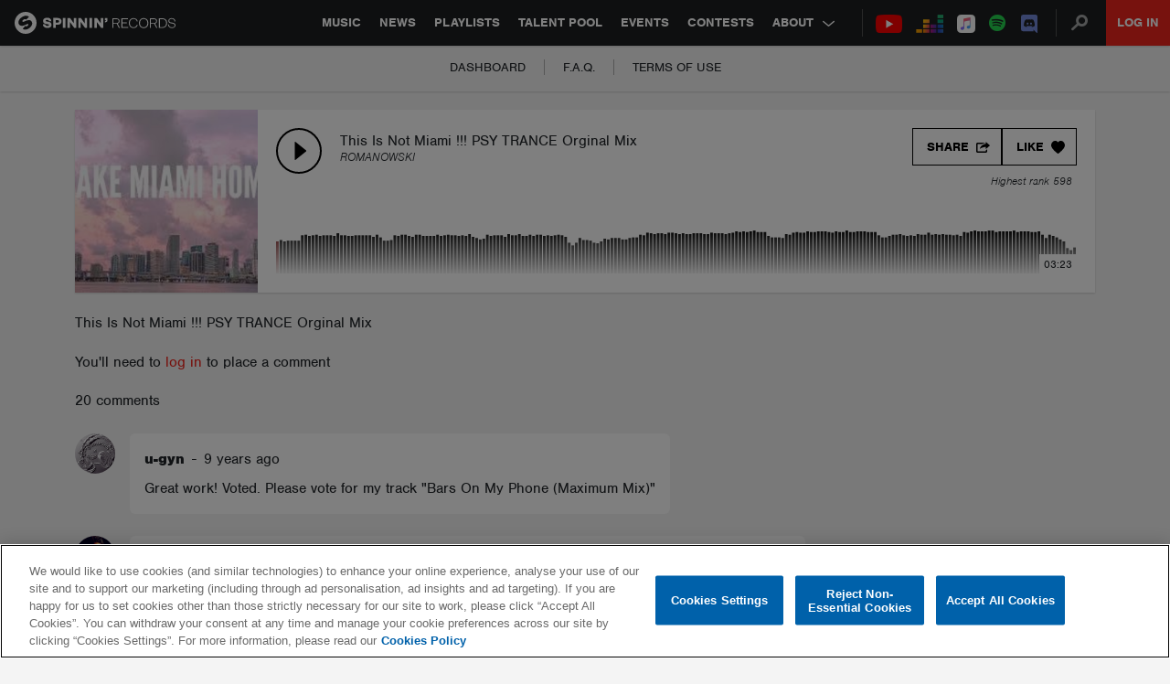

--- FILE ---
content_type: text/html; charset=utf-8
request_url: https://www.google.com/recaptcha/api2/anchor?ar=1&k=6Lc1M8QbAAAAAOdwy2q7Sulu4XpDIYck-Gggk-TZ&co=aHR0cHM6Ly9zcGlubmlucmVjb3Jkcy5jb206NDQz&hl=en&v=N67nZn4AqZkNcbeMu4prBgzg&size=invisible&anchor-ms=20000&execute-ms=30000&cb=fo830ftcbgb4
body_size: 48509
content:
<!DOCTYPE HTML><html dir="ltr" lang="en"><head><meta http-equiv="Content-Type" content="text/html; charset=UTF-8">
<meta http-equiv="X-UA-Compatible" content="IE=edge">
<title>reCAPTCHA</title>
<style type="text/css">
/* cyrillic-ext */
@font-face {
  font-family: 'Roboto';
  font-style: normal;
  font-weight: 400;
  font-stretch: 100%;
  src: url(//fonts.gstatic.com/s/roboto/v48/KFO7CnqEu92Fr1ME7kSn66aGLdTylUAMa3GUBHMdazTgWw.woff2) format('woff2');
  unicode-range: U+0460-052F, U+1C80-1C8A, U+20B4, U+2DE0-2DFF, U+A640-A69F, U+FE2E-FE2F;
}
/* cyrillic */
@font-face {
  font-family: 'Roboto';
  font-style: normal;
  font-weight: 400;
  font-stretch: 100%;
  src: url(//fonts.gstatic.com/s/roboto/v48/KFO7CnqEu92Fr1ME7kSn66aGLdTylUAMa3iUBHMdazTgWw.woff2) format('woff2');
  unicode-range: U+0301, U+0400-045F, U+0490-0491, U+04B0-04B1, U+2116;
}
/* greek-ext */
@font-face {
  font-family: 'Roboto';
  font-style: normal;
  font-weight: 400;
  font-stretch: 100%;
  src: url(//fonts.gstatic.com/s/roboto/v48/KFO7CnqEu92Fr1ME7kSn66aGLdTylUAMa3CUBHMdazTgWw.woff2) format('woff2');
  unicode-range: U+1F00-1FFF;
}
/* greek */
@font-face {
  font-family: 'Roboto';
  font-style: normal;
  font-weight: 400;
  font-stretch: 100%;
  src: url(//fonts.gstatic.com/s/roboto/v48/KFO7CnqEu92Fr1ME7kSn66aGLdTylUAMa3-UBHMdazTgWw.woff2) format('woff2');
  unicode-range: U+0370-0377, U+037A-037F, U+0384-038A, U+038C, U+038E-03A1, U+03A3-03FF;
}
/* math */
@font-face {
  font-family: 'Roboto';
  font-style: normal;
  font-weight: 400;
  font-stretch: 100%;
  src: url(//fonts.gstatic.com/s/roboto/v48/KFO7CnqEu92Fr1ME7kSn66aGLdTylUAMawCUBHMdazTgWw.woff2) format('woff2');
  unicode-range: U+0302-0303, U+0305, U+0307-0308, U+0310, U+0312, U+0315, U+031A, U+0326-0327, U+032C, U+032F-0330, U+0332-0333, U+0338, U+033A, U+0346, U+034D, U+0391-03A1, U+03A3-03A9, U+03B1-03C9, U+03D1, U+03D5-03D6, U+03F0-03F1, U+03F4-03F5, U+2016-2017, U+2034-2038, U+203C, U+2040, U+2043, U+2047, U+2050, U+2057, U+205F, U+2070-2071, U+2074-208E, U+2090-209C, U+20D0-20DC, U+20E1, U+20E5-20EF, U+2100-2112, U+2114-2115, U+2117-2121, U+2123-214F, U+2190, U+2192, U+2194-21AE, U+21B0-21E5, U+21F1-21F2, U+21F4-2211, U+2213-2214, U+2216-22FF, U+2308-230B, U+2310, U+2319, U+231C-2321, U+2336-237A, U+237C, U+2395, U+239B-23B7, U+23D0, U+23DC-23E1, U+2474-2475, U+25AF, U+25B3, U+25B7, U+25BD, U+25C1, U+25CA, U+25CC, U+25FB, U+266D-266F, U+27C0-27FF, U+2900-2AFF, U+2B0E-2B11, U+2B30-2B4C, U+2BFE, U+3030, U+FF5B, U+FF5D, U+1D400-1D7FF, U+1EE00-1EEFF;
}
/* symbols */
@font-face {
  font-family: 'Roboto';
  font-style: normal;
  font-weight: 400;
  font-stretch: 100%;
  src: url(//fonts.gstatic.com/s/roboto/v48/KFO7CnqEu92Fr1ME7kSn66aGLdTylUAMaxKUBHMdazTgWw.woff2) format('woff2');
  unicode-range: U+0001-000C, U+000E-001F, U+007F-009F, U+20DD-20E0, U+20E2-20E4, U+2150-218F, U+2190, U+2192, U+2194-2199, U+21AF, U+21E6-21F0, U+21F3, U+2218-2219, U+2299, U+22C4-22C6, U+2300-243F, U+2440-244A, U+2460-24FF, U+25A0-27BF, U+2800-28FF, U+2921-2922, U+2981, U+29BF, U+29EB, U+2B00-2BFF, U+4DC0-4DFF, U+FFF9-FFFB, U+10140-1018E, U+10190-1019C, U+101A0, U+101D0-101FD, U+102E0-102FB, U+10E60-10E7E, U+1D2C0-1D2D3, U+1D2E0-1D37F, U+1F000-1F0FF, U+1F100-1F1AD, U+1F1E6-1F1FF, U+1F30D-1F30F, U+1F315, U+1F31C, U+1F31E, U+1F320-1F32C, U+1F336, U+1F378, U+1F37D, U+1F382, U+1F393-1F39F, U+1F3A7-1F3A8, U+1F3AC-1F3AF, U+1F3C2, U+1F3C4-1F3C6, U+1F3CA-1F3CE, U+1F3D4-1F3E0, U+1F3ED, U+1F3F1-1F3F3, U+1F3F5-1F3F7, U+1F408, U+1F415, U+1F41F, U+1F426, U+1F43F, U+1F441-1F442, U+1F444, U+1F446-1F449, U+1F44C-1F44E, U+1F453, U+1F46A, U+1F47D, U+1F4A3, U+1F4B0, U+1F4B3, U+1F4B9, U+1F4BB, U+1F4BF, U+1F4C8-1F4CB, U+1F4D6, U+1F4DA, U+1F4DF, U+1F4E3-1F4E6, U+1F4EA-1F4ED, U+1F4F7, U+1F4F9-1F4FB, U+1F4FD-1F4FE, U+1F503, U+1F507-1F50B, U+1F50D, U+1F512-1F513, U+1F53E-1F54A, U+1F54F-1F5FA, U+1F610, U+1F650-1F67F, U+1F687, U+1F68D, U+1F691, U+1F694, U+1F698, U+1F6AD, U+1F6B2, U+1F6B9-1F6BA, U+1F6BC, U+1F6C6-1F6CF, U+1F6D3-1F6D7, U+1F6E0-1F6EA, U+1F6F0-1F6F3, U+1F6F7-1F6FC, U+1F700-1F7FF, U+1F800-1F80B, U+1F810-1F847, U+1F850-1F859, U+1F860-1F887, U+1F890-1F8AD, U+1F8B0-1F8BB, U+1F8C0-1F8C1, U+1F900-1F90B, U+1F93B, U+1F946, U+1F984, U+1F996, U+1F9E9, U+1FA00-1FA6F, U+1FA70-1FA7C, U+1FA80-1FA89, U+1FA8F-1FAC6, U+1FACE-1FADC, U+1FADF-1FAE9, U+1FAF0-1FAF8, U+1FB00-1FBFF;
}
/* vietnamese */
@font-face {
  font-family: 'Roboto';
  font-style: normal;
  font-weight: 400;
  font-stretch: 100%;
  src: url(//fonts.gstatic.com/s/roboto/v48/KFO7CnqEu92Fr1ME7kSn66aGLdTylUAMa3OUBHMdazTgWw.woff2) format('woff2');
  unicode-range: U+0102-0103, U+0110-0111, U+0128-0129, U+0168-0169, U+01A0-01A1, U+01AF-01B0, U+0300-0301, U+0303-0304, U+0308-0309, U+0323, U+0329, U+1EA0-1EF9, U+20AB;
}
/* latin-ext */
@font-face {
  font-family: 'Roboto';
  font-style: normal;
  font-weight: 400;
  font-stretch: 100%;
  src: url(//fonts.gstatic.com/s/roboto/v48/KFO7CnqEu92Fr1ME7kSn66aGLdTylUAMa3KUBHMdazTgWw.woff2) format('woff2');
  unicode-range: U+0100-02BA, U+02BD-02C5, U+02C7-02CC, U+02CE-02D7, U+02DD-02FF, U+0304, U+0308, U+0329, U+1D00-1DBF, U+1E00-1E9F, U+1EF2-1EFF, U+2020, U+20A0-20AB, U+20AD-20C0, U+2113, U+2C60-2C7F, U+A720-A7FF;
}
/* latin */
@font-face {
  font-family: 'Roboto';
  font-style: normal;
  font-weight: 400;
  font-stretch: 100%;
  src: url(//fonts.gstatic.com/s/roboto/v48/KFO7CnqEu92Fr1ME7kSn66aGLdTylUAMa3yUBHMdazQ.woff2) format('woff2');
  unicode-range: U+0000-00FF, U+0131, U+0152-0153, U+02BB-02BC, U+02C6, U+02DA, U+02DC, U+0304, U+0308, U+0329, U+2000-206F, U+20AC, U+2122, U+2191, U+2193, U+2212, U+2215, U+FEFF, U+FFFD;
}
/* cyrillic-ext */
@font-face {
  font-family: 'Roboto';
  font-style: normal;
  font-weight: 500;
  font-stretch: 100%;
  src: url(//fonts.gstatic.com/s/roboto/v48/KFO7CnqEu92Fr1ME7kSn66aGLdTylUAMa3GUBHMdazTgWw.woff2) format('woff2');
  unicode-range: U+0460-052F, U+1C80-1C8A, U+20B4, U+2DE0-2DFF, U+A640-A69F, U+FE2E-FE2F;
}
/* cyrillic */
@font-face {
  font-family: 'Roboto';
  font-style: normal;
  font-weight: 500;
  font-stretch: 100%;
  src: url(//fonts.gstatic.com/s/roboto/v48/KFO7CnqEu92Fr1ME7kSn66aGLdTylUAMa3iUBHMdazTgWw.woff2) format('woff2');
  unicode-range: U+0301, U+0400-045F, U+0490-0491, U+04B0-04B1, U+2116;
}
/* greek-ext */
@font-face {
  font-family: 'Roboto';
  font-style: normal;
  font-weight: 500;
  font-stretch: 100%;
  src: url(//fonts.gstatic.com/s/roboto/v48/KFO7CnqEu92Fr1ME7kSn66aGLdTylUAMa3CUBHMdazTgWw.woff2) format('woff2');
  unicode-range: U+1F00-1FFF;
}
/* greek */
@font-face {
  font-family: 'Roboto';
  font-style: normal;
  font-weight: 500;
  font-stretch: 100%;
  src: url(//fonts.gstatic.com/s/roboto/v48/KFO7CnqEu92Fr1ME7kSn66aGLdTylUAMa3-UBHMdazTgWw.woff2) format('woff2');
  unicode-range: U+0370-0377, U+037A-037F, U+0384-038A, U+038C, U+038E-03A1, U+03A3-03FF;
}
/* math */
@font-face {
  font-family: 'Roboto';
  font-style: normal;
  font-weight: 500;
  font-stretch: 100%;
  src: url(//fonts.gstatic.com/s/roboto/v48/KFO7CnqEu92Fr1ME7kSn66aGLdTylUAMawCUBHMdazTgWw.woff2) format('woff2');
  unicode-range: U+0302-0303, U+0305, U+0307-0308, U+0310, U+0312, U+0315, U+031A, U+0326-0327, U+032C, U+032F-0330, U+0332-0333, U+0338, U+033A, U+0346, U+034D, U+0391-03A1, U+03A3-03A9, U+03B1-03C9, U+03D1, U+03D5-03D6, U+03F0-03F1, U+03F4-03F5, U+2016-2017, U+2034-2038, U+203C, U+2040, U+2043, U+2047, U+2050, U+2057, U+205F, U+2070-2071, U+2074-208E, U+2090-209C, U+20D0-20DC, U+20E1, U+20E5-20EF, U+2100-2112, U+2114-2115, U+2117-2121, U+2123-214F, U+2190, U+2192, U+2194-21AE, U+21B0-21E5, U+21F1-21F2, U+21F4-2211, U+2213-2214, U+2216-22FF, U+2308-230B, U+2310, U+2319, U+231C-2321, U+2336-237A, U+237C, U+2395, U+239B-23B7, U+23D0, U+23DC-23E1, U+2474-2475, U+25AF, U+25B3, U+25B7, U+25BD, U+25C1, U+25CA, U+25CC, U+25FB, U+266D-266F, U+27C0-27FF, U+2900-2AFF, U+2B0E-2B11, U+2B30-2B4C, U+2BFE, U+3030, U+FF5B, U+FF5D, U+1D400-1D7FF, U+1EE00-1EEFF;
}
/* symbols */
@font-face {
  font-family: 'Roboto';
  font-style: normal;
  font-weight: 500;
  font-stretch: 100%;
  src: url(//fonts.gstatic.com/s/roboto/v48/KFO7CnqEu92Fr1ME7kSn66aGLdTylUAMaxKUBHMdazTgWw.woff2) format('woff2');
  unicode-range: U+0001-000C, U+000E-001F, U+007F-009F, U+20DD-20E0, U+20E2-20E4, U+2150-218F, U+2190, U+2192, U+2194-2199, U+21AF, U+21E6-21F0, U+21F3, U+2218-2219, U+2299, U+22C4-22C6, U+2300-243F, U+2440-244A, U+2460-24FF, U+25A0-27BF, U+2800-28FF, U+2921-2922, U+2981, U+29BF, U+29EB, U+2B00-2BFF, U+4DC0-4DFF, U+FFF9-FFFB, U+10140-1018E, U+10190-1019C, U+101A0, U+101D0-101FD, U+102E0-102FB, U+10E60-10E7E, U+1D2C0-1D2D3, U+1D2E0-1D37F, U+1F000-1F0FF, U+1F100-1F1AD, U+1F1E6-1F1FF, U+1F30D-1F30F, U+1F315, U+1F31C, U+1F31E, U+1F320-1F32C, U+1F336, U+1F378, U+1F37D, U+1F382, U+1F393-1F39F, U+1F3A7-1F3A8, U+1F3AC-1F3AF, U+1F3C2, U+1F3C4-1F3C6, U+1F3CA-1F3CE, U+1F3D4-1F3E0, U+1F3ED, U+1F3F1-1F3F3, U+1F3F5-1F3F7, U+1F408, U+1F415, U+1F41F, U+1F426, U+1F43F, U+1F441-1F442, U+1F444, U+1F446-1F449, U+1F44C-1F44E, U+1F453, U+1F46A, U+1F47D, U+1F4A3, U+1F4B0, U+1F4B3, U+1F4B9, U+1F4BB, U+1F4BF, U+1F4C8-1F4CB, U+1F4D6, U+1F4DA, U+1F4DF, U+1F4E3-1F4E6, U+1F4EA-1F4ED, U+1F4F7, U+1F4F9-1F4FB, U+1F4FD-1F4FE, U+1F503, U+1F507-1F50B, U+1F50D, U+1F512-1F513, U+1F53E-1F54A, U+1F54F-1F5FA, U+1F610, U+1F650-1F67F, U+1F687, U+1F68D, U+1F691, U+1F694, U+1F698, U+1F6AD, U+1F6B2, U+1F6B9-1F6BA, U+1F6BC, U+1F6C6-1F6CF, U+1F6D3-1F6D7, U+1F6E0-1F6EA, U+1F6F0-1F6F3, U+1F6F7-1F6FC, U+1F700-1F7FF, U+1F800-1F80B, U+1F810-1F847, U+1F850-1F859, U+1F860-1F887, U+1F890-1F8AD, U+1F8B0-1F8BB, U+1F8C0-1F8C1, U+1F900-1F90B, U+1F93B, U+1F946, U+1F984, U+1F996, U+1F9E9, U+1FA00-1FA6F, U+1FA70-1FA7C, U+1FA80-1FA89, U+1FA8F-1FAC6, U+1FACE-1FADC, U+1FADF-1FAE9, U+1FAF0-1FAF8, U+1FB00-1FBFF;
}
/* vietnamese */
@font-face {
  font-family: 'Roboto';
  font-style: normal;
  font-weight: 500;
  font-stretch: 100%;
  src: url(//fonts.gstatic.com/s/roboto/v48/KFO7CnqEu92Fr1ME7kSn66aGLdTylUAMa3OUBHMdazTgWw.woff2) format('woff2');
  unicode-range: U+0102-0103, U+0110-0111, U+0128-0129, U+0168-0169, U+01A0-01A1, U+01AF-01B0, U+0300-0301, U+0303-0304, U+0308-0309, U+0323, U+0329, U+1EA0-1EF9, U+20AB;
}
/* latin-ext */
@font-face {
  font-family: 'Roboto';
  font-style: normal;
  font-weight: 500;
  font-stretch: 100%;
  src: url(//fonts.gstatic.com/s/roboto/v48/KFO7CnqEu92Fr1ME7kSn66aGLdTylUAMa3KUBHMdazTgWw.woff2) format('woff2');
  unicode-range: U+0100-02BA, U+02BD-02C5, U+02C7-02CC, U+02CE-02D7, U+02DD-02FF, U+0304, U+0308, U+0329, U+1D00-1DBF, U+1E00-1E9F, U+1EF2-1EFF, U+2020, U+20A0-20AB, U+20AD-20C0, U+2113, U+2C60-2C7F, U+A720-A7FF;
}
/* latin */
@font-face {
  font-family: 'Roboto';
  font-style: normal;
  font-weight: 500;
  font-stretch: 100%;
  src: url(//fonts.gstatic.com/s/roboto/v48/KFO7CnqEu92Fr1ME7kSn66aGLdTylUAMa3yUBHMdazQ.woff2) format('woff2');
  unicode-range: U+0000-00FF, U+0131, U+0152-0153, U+02BB-02BC, U+02C6, U+02DA, U+02DC, U+0304, U+0308, U+0329, U+2000-206F, U+20AC, U+2122, U+2191, U+2193, U+2212, U+2215, U+FEFF, U+FFFD;
}
/* cyrillic-ext */
@font-face {
  font-family: 'Roboto';
  font-style: normal;
  font-weight: 900;
  font-stretch: 100%;
  src: url(//fonts.gstatic.com/s/roboto/v48/KFO7CnqEu92Fr1ME7kSn66aGLdTylUAMa3GUBHMdazTgWw.woff2) format('woff2');
  unicode-range: U+0460-052F, U+1C80-1C8A, U+20B4, U+2DE0-2DFF, U+A640-A69F, U+FE2E-FE2F;
}
/* cyrillic */
@font-face {
  font-family: 'Roboto';
  font-style: normal;
  font-weight: 900;
  font-stretch: 100%;
  src: url(//fonts.gstatic.com/s/roboto/v48/KFO7CnqEu92Fr1ME7kSn66aGLdTylUAMa3iUBHMdazTgWw.woff2) format('woff2');
  unicode-range: U+0301, U+0400-045F, U+0490-0491, U+04B0-04B1, U+2116;
}
/* greek-ext */
@font-face {
  font-family: 'Roboto';
  font-style: normal;
  font-weight: 900;
  font-stretch: 100%;
  src: url(//fonts.gstatic.com/s/roboto/v48/KFO7CnqEu92Fr1ME7kSn66aGLdTylUAMa3CUBHMdazTgWw.woff2) format('woff2');
  unicode-range: U+1F00-1FFF;
}
/* greek */
@font-face {
  font-family: 'Roboto';
  font-style: normal;
  font-weight: 900;
  font-stretch: 100%;
  src: url(//fonts.gstatic.com/s/roboto/v48/KFO7CnqEu92Fr1ME7kSn66aGLdTylUAMa3-UBHMdazTgWw.woff2) format('woff2');
  unicode-range: U+0370-0377, U+037A-037F, U+0384-038A, U+038C, U+038E-03A1, U+03A3-03FF;
}
/* math */
@font-face {
  font-family: 'Roboto';
  font-style: normal;
  font-weight: 900;
  font-stretch: 100%;
  src: url(//fonts.gstatic.com/s/roboto/v48/KFO7CnqEu92Fr1ME7kSn66aGLdTylUAMawCUBHMdazTgWw.woff2) format('woff2');
  unicode-range: U+0302-0303, U+0305, U+0307-0308, U+0310, U+0312, U+0315, U+031A, U+0326-0327, U+032C, U+032F-0330, U+0332-0333, U+0338, U+033A, U+0346, U+034D, U+0391-03A1, U+03A3-03A9, U+03B1-03C9, U+03D1, U+03D5-03D6, U+03F0-03F1, U+03F4-03F5, U+2016-2017, U+2034-2038, U+203C, U+2040, U+2043, U+2047, U+2050, U+2057, U+205F, U+2070-2071, U+2074-208E, U+2090-209C, U+20D0-20DC, U+20E1, U+20E5-20EF, U+2100-2112, U+2114-2115, U+2117-2121, U+2123-214F, U+2190, U+2192, U+2194-21AE, U+21B0-21E5, U+21F1-21F2, U+21F4-2211, U+2213-2214, U+2216-22FF, U+2308-230B, U+2310, U+2319, U+231C-2321, U+2336-237A, U+237C, U+2395, U+239B-23B7, U+23D0, U+23DC-23E1, U+2474-2475, U+25AF, U+25B3, U+25B7, U+25BD, U+25C1, U+25CA, U+25CC, U+25FB, U+266D-266F, U+27C0-27FF, U+2900-2AFF, U+2B0E-2B11, U+2B30-2B4C, U+2BFE, U+3030, U+FF5B, U+FF5D, U+1D400-1D7FF, U+1EE00-1EEFF;
}
/* symbols */
@font-face {
  font-family: 'Roboto';
  font-style: normal;
  font-weight: 900;
  font-stretch: 100%;
  src: url(//fonts.gstatic.com/s/roboto/v48/KFO7CnqEu92Fr1ME7kSn66aGLdTylUAMaxKUBHMdazTgWw.woff2) format('woff2');
  unicode-range: U+0001-000C, U+000E-001F, U+007F-009F, U+20DD-20E0, U+20E2-20E4, U+2150-218F, U+2190, U+2192, U+2194-2199, U+21AF, U+21E6-21F0, U+21F3, U+2218-2219, U+2299, U+22C4-22C6, U+2300-243F, U+2440-244A, U+2460-24FF, U+25A0-27BF, U+2800-28FF, U+2921-2922, U+2981, U+29BF, U+29EB, U+2B00-2BFF, U+4DC0-4DFF, U+FFF9-FFFB, U+10140-1018E, U+10190-1019C, U+101A0, U+101D0-101FD, U+102E0-102FB, U+10E60-10E7E, U+1D2C0-1D2D3, U+1D2E0-1D37F, U+1F000-1F0FF, U+1F100-1F1AD, U+1F1E6-1F1FF, U+1F30D-1F30F, U+1F315, U+1F31C, U+1F31E, U+1F320-1F32C, U+1F336, U+1F378, U+1F37D, U+1F382, U+1F393-1F39F, U+1F3A7-1F3A8, U+1F3AC-1F3AF, U+1F3C2, U+1F3C4-1F3C6, U+1F3CA-1F3CE, U+1F3D4-1F3E0, U+1F3ED, U+1F3F1-1F3F3, U+1F3F5-1F3F7, U+1F408, U+1F415, U+1F41F, U+1F426, U+1F43F, U+1F441-1F442, U+1F444, U+1F446-1F449, U+1F44C-1F44E, U+1F453, U+1F46A, U+1F47D, U+1F4A3, U+1F4B0, U+1F4B3, U+1F4B9, U+1F4BB, U+1F4BF, U+1F4C8-1F4CB, U+1F4D6, U+1F4DA, U+1F4DF, U+1F4E3-1F4E6, U+1F4EA-1F4ED, U+1F4F7, U+1F4F9-1F4FB, U+1F4FD-1F4FE, U+1F503, U+1F507-1F50B, U+1F50D, U+1F512-1F513, U+1F53E-1F54A, U+1F54F-1F5FA, U+1F610, U+1F650-1F67F, U+1F687, U+1F68D, U+1F691, U+1F694, U+1F698, U+1F6AD, U+1F6B2, U+1F6B9-1F6BA, U+1F6BC, U+1F6C6-1F6CF, U+1F6D3-1F6D7, U+1F6E0-1F6EA, U+1F6F0-1F6F3, U+1F6F7-1F6FC, U+1F700-1F7FF, U+1F800-1F80B, U+1F810-1F847, U+1F850-1F859, U+1F860-1F887, U+1F890-1F8AD, U+1F8B0-1F8BB, U+1F8C0-1F8C1, U+1F900-1F90B, U+1F93B, U+1F946, U+1F984, U+1F996, U+1F9E9, U+1FA00-1FA6F, U+1FA70-1FA7C, U+1FA80-1FA89, U+1FA8F-1FAC6, U+1FACE-1FADC, U+1FADF-1FAE9, U+1FAF0-1FAF8, U+1FB00-1FBFF;
}
/* vietnamese */
@font-face {
  font-family: 'Roboto';
  font-style: normal;
  font-weight: 900;
  font-stretch: 100%;
  src: url(//fonts.gstatic.com/s/roboto/v48/KFO7CnqEu92Fr1ME7kSn66aGLdTylUAMa3OUBHMdazTgWw.woff2) format('woff2');
  unicode-range: U+0102-0103, U+0110-0111, U+0128-0129, U+0168-0169, U+01A0-01A1, U+01AF-01B0, U+0300-0301, U+0303-0304, U+0308-0309, U+0323, U+0329, U+1EA0-1EF9, U+20AB;
}
/* latin-ext */
@font-face {
  font-family: 'Roboto';
  font-style: normal;
  font-weight: 900;
  font-stretch: 100%;
  src: url(//fonts.gstatic.com/s/roboto/v48/KFO7CnqEu92Fr1ME7kSn66aGLdTylUAMa3KUBHMdazTgWw.woff2) format('woff2');
  unicode-range: U+0100-02BA, U+02BD-02C5, U+02C7-02CC, U+02CE-02D7, U+02DD-02FF, U+0304, U+0308, U+0329, U+1D00-1DBF, U+1E00-1E9F, U+1EF2-1EFF, U+2020, U+20A0-20AB, U+20AD-20C0, U+2113, U+2C60-2C7F, U+A720-A7FF;
}
/* latin */
@font-face {
  font-family: 'Roboto';
  font-style: normal;
  font-weight: 900;
  font-stretch: 100%;
  src: url(//fonts.gstatic.com/s/roboto/v48/KFO7CnqEu92Fr1ME7kSn66aGLdTylUAMa3yUBHMdazQ.woff2) format('woff2');
  unicode-range: U+0000-00FF, U+0131, U+0152-0153, U+02BB-02BC, U+02C6, U+02DA, U+02DC, U+0304, U+0308, U+0329, U+2000-206F, U+20AC, U+2122, U+2191, U+2193, U+2212, U+2215, U+FEFF, U+FFFD;
}

</style>
<link rel="stylesheet" type="text/css" href="https://www.gstatic.com/recaptcha/releases/N67nZn4AqZkNcbeMu4prBgzg/styles__ltr.css">
<script nonce="VsflG28lulBgLprE1EF1UA" type="text/javascript">window['__recaptcha_api'] = 'https://www.google.com/recaptcha/api2/';</script>
<script type="text/javascript" src="https://www.gstatic.com/recaptcha/releases/N67nZn4AqZkNcbeMu4prBgzg/recaptcha__en.js" nonce="VsflG28lulBgLprE1EF1UA">
      
    </script></head>
<body><div id="rc-anchor-alert" class="rc-anchor-alert"></div>
<input type="hidden" id="recaptcha-token" value="[base64]">
<script type="text/javascript" nonce="VsflG28lulBgLprE1EF1UA">
      recaptcha.anchor.Main.init("[\x22ainput\x22,[\x22bgdata\x22,\x22\x22,\[base64]/[base64]/[base64]/MjU1OlQ/NToyKSlyZXR1cm4gZmFsc2U7cmV0dXJuISgoYSg0MyxXLChZPWUoKFcuQkI9ZCxUKT83MDo0MyxXKSxXLk4pKSxXKS5sLnB1c2goW0RhLFksVD9kKzE6ZCxXLlgsVy5qXSksVy5MPW5sLDApfSxubD1GLnJlcXVlc3RJZGxlQ2FsbGJhY2s/[base64]/[base64]/[base64]/[base64]/WVtTKytdPVc6KFc8MjA0OD9ZW1MrK109Vz4+NnwxOTI6KChXJjY0NTEyKT09NTUyOTYmJmQrMTxULmxlbmd0aCYmKFQuY2hhckNvZGVBdChkKzEpJjY0NTEyKT09NTYzMjA/[base64]/[base64]/[base64]/[base64]/bmV3IGdbWl0oTFswXSk6RD09Mj9uZXcgZ1taXShMWzBdLExbMV0pOkQ9PTM/bmV3IGdbWl0oTFswXSxMWzFdLExbMl0pOkQ9PTQ/[base64]/[base64]\x22,\[base64]\\u003d\x22,\x22GMKYwrbDpcOcwpfDu8ONNSfCjMK3TTrCuMOkwpZCwpTDnsKZwpxgQsOIwpNQwrkNwoPDjHEqw6x2TsOjwpYVMsOKw4TCscOWw6INwrjDmMO6TsKEw4txwonCpSMhM8OFw4AVw6PCtnXCgk3DtTk2wrVPYUzCrmrDpSUAwqLDjsOyeBpyw5N+NknCqcOVw5rClz/DjCfDrDnCoMO1wq9rw5QMw7PCl0zCucKCS8Knw4EeWElQw68pwq5OX2xVfcKMw7p2wrzDqhYpwoDCq2zCoUzCrFZ1wpXCqsKcw6fCtgM0wop8w7xlFMOdwq3CrcO2woTCscKeYl0Iwp/CvMKofRHDtsO/w4EFw5rDuMKUw4NYbkfDqMKPIwHCn8KOwq50TDxPw7N1FMOnw5DCmsO4H1QIwoQRdsOxwpdtCSxQw6ZpZnfDssKpVB/DhmMmScOLwrrCpMOtw53DqMOzw5lsw5nDh8K2woxCw7fDv8Ozwo7ChMOFRhgKw4bCkMOxw6nDvTwfChdww5/DvcOEBH/[base64]/DmcOidy3DhwB/wol/w75YwpLCjsKcwr0gBMKFdi3Cgj/CqQbChhDDv10rw4/DtcKIJCI1w5cZbMOLwo40c8OMVXh3asOKM8OVZMOwwoDCjG/CgEg+NMOeJRjCrMKQwobDr01cwqptNsO4I8OPw4bDkQB8w6jDom5Ww6PCksKiwqDDmsOUwq3CjXXDoDZXw6HCqRHCs8KpKFgRw53DrsKLLknCjcKZw5U7GVrDrkfChMKhwqLCpgE/wqPCjSbCusOhw7UgwoAXw77Dqg0OPMKfw6jDn10ZC8OPUcKvOR7DpMKWVjzCrMK3w7M7wo8eIxHCj8OhwrMveMObwr4vQ8O3VcOgFsO4PSZiw6sFwpF7w4vDl2vDixHCosOPwqvCv8KhOsKEw6/CphnDqsOGQcOXWWUrGy0aJMKRwrvCqBwJw7TCrEnCoATCght/wprDr8KCw6dQImstw4bClEHDnMKHDFw+w4luf8KRw542wrJxw6XDvlHDgHN2w4UzwoM5w5XDj8Otwr/Dl8KOw48NKcKCw4jCsT7DisOxV0PCtVfCj8O9EQzCucK5alvCksOtwp0GIDoWwpPDqHA7XMOtScOSwrbClSPCmcKwAcK1wrrDtjJUOCHCmAPDjMKrwpl4wo3CosORwpbCqhLDicKEw7fCmTQvwo/CkjHDg8KxEwcrDzLDgMORcyXDlsKswp0Yw7/CpnI8w6Ijw4vCujfCkMOAw7nCosORFsOgPsOubsOPF8Kzw5h/cMOdw7zDhmE4WcOtCsKDW8OTLMOXLS3CnMKUwoc7ZhrChwjDhMOMw5DCpgEhwoh9wqTDvD/Cr3ZoworCvMKawq7Dhkdmw41qPMKBG8OTwrNKVMK3HGZFw7fCkg7DtcOYwr8MG8KQFTsWwqMAwoEgBhHDlSsww7wcw4Vtw4/CgnnCill+w7vDslY6AnzConRNwrHClVTDlXPDi8KTakMvw6/ChSbDoh/DkcKaw6/Ch8Kcw5t+wodgMBTDlkh+w5bCrMK3OsKUwonChcO4w6ABHsOwKMKSwp5yw60deTIFZjPDs8Oow5nDgTfCiF3CqWnDs0QOdXM4byrCncKrcXI4w4/ChsO6w6ZNJsOfwpphfhzCin8Aw7zCssOow7zDgnkPeSHCuC5gwqxTDMKcwqnCux3DpsOkw4c9wpY5w41Qw7ouwpvDp8O/w5DCgMOZHcKLwpRXwo3CtH0bNcOnXcK/w7TDq8O+wpzDmMKBO8KBw4rCm3R/woN/w4hIeAzCqVfDhRVkcDAAw4x5G8OhN8Kgw5lGC8OeIcOqOR09wq/DssKnw7fDiBDDqhnDtS1Uw6JVw4VCwrjCk3dhw4LCnkwUJcK7w6BiwoXCusOAw6AMwqd/EMOzcxfCmVBoLsKfLzwnwqfCrsOgfsOJDHI2w78GZsKRdsKDw6ptw6bCnsOWVQtEw6k2wr/CvQDCgMOKV8OnAGXDkMO6wp0Pw5gcw6jCinvDjlMqw58XMH3DsDQWAsOowq7DuBI9wqvCnsORbk8xw43CkcOnw4vDt8O6ekVdwo44woHDrx4jSTPDtx3CoMOXw7fCt0VlfMKGWsOXwp7DlSjCkUDCosOxAl4Wwq5SUW/[base64]/DqB7Cn8OdTWx4wqRkLEHDmcKyAMKHw4dXw4Rrw5nDvcKlw7dxwq/[base64]/DkcOTPFHDmcKsw6oCchzDqcKLwqplfcKsSAvDqWNZwqdawqbDpsOzdsOawqrCr8KFwr7Cu3Fxw5XCj8KOE3LDrcOOw4I4B8KAESk8fsKPRMO/[base64]/DuhxXOMOpHSFDYMKaw5zCl8Ohw6LDm2Q6T8KmEsKLPMOFw4U8JcKYOMKVwo/DuW/CjcOawqpywrnCp2I/ECfDlMOJwo8jRW8fw7Yiw5E5YsOKw4LDgFtPw6U6LFHDrcKkw4kSw4bCmMKzHsKEfwoZJgNzeMOswq3CscK3aRBqw40lw7DDl8Kxw5kpw63CqygOw6XDqjDDmBbDqsK6w7xUw6LCkcOvwrcuw73DvcO/w7PDscOqRcOSKUTCqhcjwr/ClcOEwr88wrHDncODw5oEAyLDg8OMw5AVwod6wovClCNZw6Vewr7Dh1p/[base64]/DksObw78eV2nDvlIxFHMrw5s+w65IwrXCv3jDv30HOlTDm8KDc3jClgvDjcKfEwfCv8KHw67CgcKELV40BFlpB8KVw61RHUbCrVRrw6XDvmZtw48vwrrDrsOXIcO/wpLDhMKrHivDmsOnH8KywoplwqzDucKrFWnDtVIyw5/Dh2g5T8KraWJqw5TCu8OLw5LDnsKKXnLDohM4MsOPI8KfRsO7wpFCKzHDtMOSw4HDrcOIw4HCkcKTw4kLFsK+wq/Dl8OuZCXCn8KPWMOJwrMmwoDClsKUw7MnKsOwR8O7wrMpwrXCrsKIRXbDoMKXw6vDpHkvwowdZ8KWwoNrQVvCmsKQBGRCw5HCk35DwqvDpHTCvBbDhDbCrj9owo/DvcKaw5XCmsOqwqEiYcOJZcO1bcOCFgvCgMKgNAJNw5vDmUxPwo8xAnYuEE9bw7zCscOIwpLDuMKpw6p2w4YJJxFqwpl6XwnClsOMw7zDjsKQw6XDmF3Dvk0Kw4PCuMOcJcOMYhLDkVzDiVPCi8KdQjEUS3bDnQXDr8K3wrhwSD1Uw7PDgzgDaVfCsF/DnA4VZ2bChcKlccO2SBBQwrFrCsOrw7g1VyAubMOBw6/Cj8KTISFWw6zDmsKoPF4TT8OcCcOMenvCn3Fywq7DtcKcwoktJQvDgMKPJcKXTVDDjXvDvsKVZxFDRDfClMKlwpwowqknP8KDdMORw7jCncO3RV5KwrA2X8OMCsKsw47CpmFkIsK9wp9NQCsZLMO7w6zCnk/DpsOMw6DDpsKdw53CpMK4D8KeXAsLUmPDi8KNw7olM8Kcw6rCrkXCs8OCw53CpMK9w6zDssK1w6LCqsKkwokvw51qwqnCsMKyYGDDoMKSdjhgw61VCBoCwqfDo1LCsBfDj8O0w6dud17CvnE1w4/CogHDn8KNd8OeT8KvcWPCt8KafF/Dv3wNa8KYVcOAw50xw7NCMHInwpB/w6keQ8O3M8Kewoh4ScOKw4TCpMKTByJ2w5tBw7XDgwZ/w63DkcKkST/Dn8OGwp4eJ8K3OMOowpXDl8O6WsOGQRxPwrwODMO1ZsKqw6zDkzRzwqVsBWdMwqvDtsOEEcO0wpIaw7jDo8Orw5DDnngBOcKiZ8KiAlvDinfCl8OewqHCusKIwqvDl8O5DmtCwq1/fCpzG8Okej/DhMOWVMK2SsK0w5rCrUrDpTw2wpRUwpVbwrjDq30fCcOcworCll5kw7QEGMKawojDvcOOw41XEsKzIQFswq7DmsKSR8K9UMKIO8KKwq1sw6DCkVZ8w5pqIEUvwo3Dm8OdwoHCvk5wesOWw47DvsK/fMOlB8OTVRhhw7BHw7LClMKnw6DCssOdAcOUw4RpwooAGMO7wrfCrXVFZ8OCOMOJwpNGLV3DmF/DiWrDjXbDgsKQw5hbw4XDicOSw70IEhrChw7DowJxw7ZeaGnCvlXCvcKnw6BdHmADw6bCn8KEw6PCpsKgKgcJwpkuw4VhXDlSYMObTgjCqsK2w4HCh8KEw4XDlMO2wrrCoSzCrcOtFg/CniILRGxmwqbDi8OrBsKaIMKFPGfDlsKgw7oja8KqLEtld8KFEsKJbFDDmmjCm8Onw5bDpsK3bcKHwovDqsKHwq3DgVxuwqELwqM1EVYYVAphwpXDm2TCplDCryDDhzvDg0nDsxvDs8O/w7ovd1TCkko8W8OLwqdIw5HDrMKxwqxiw5VKP8KfYsKiw6IaJsKewrHCkcKPw4FZw7lPw7ECwrhOJ8OwwpIUIDbCrVI8w4rDrzHCn8OAwpMoOHnCuSRqw7t/w7kzH8OLcMOOwoQJw7UBw7l0wqpscxHDshLCuXzDqUs4wpLDrMKdQ8KFw7bDgcKywq/Dg8KSwoHDqsKWw5PDjsOCV0FudFRdwoPCkghLXMKFH8OIKcK1wqc9wp7DvSxFwqchwoNzwrQzb1IQwosESUhsA8KxPcKnGVEPw4nDksOaw4jDuQ4pesOkXBrCjsKHIMK3BwjCu8ODwoQIH8OrZsKGw4cDTsO+ccKXw68Qw51nwp/DkMOqwrDCsjnDq8KLw6xzAMK/[base64]/[base64]/CssK4w68iw6PDl3g/aUfDr8OdY8KHwpNSdE3CocK/[base64]/Cr8KzHMKvdcKsG1Yiwo1Hw7oHbcO5woHCn8OBwqV8L8OGQBw+w6Ykw6HCoXrDg8K9w50DwrzDtcKjIsKyGcKSSg9XwpB0LTHCisK2AlIQw6vCuMKRIsOsIgnCtljCiBUyZMKgYMO4b8OLKcOJDcOkYsKzw5bCo07DrhrDucORa1zCjATCnsKSfsO4wr/[base64]/CvRRbw5QWGm4+YsO5wqLCtmnChSQRw5LDt0HDpMOaKMKAwqFQwp/DvsKiwroVwq/Ck8K9w5F7w5lpwobDkMKAw4DChCfCgxXCgMObXgXClsOHKMK/wq/CmnjDtcKbw6hpYcO/w4opB8KabcK9wpRLCMKww5LCiMO7HirDq3nDlXtvwpg0BQh7I0XCqk3CscOcWHxHw7dPwqB1w5jCuMKKw4deW8Kdwqt2w6cpwp3CuUzDlWPDqMOrw6PDuVrDncOMwojCm3DCkMO9ZcOlKBDClSTCh1LDq8ORdWtGwpTDvMO/w6hGChZAwojDhUTDscKEZxDDpsOcwqrCmsKGwq7DhMKHwqkOwr/[base64]/CtA3DlV5Jw6pYR0QLAlZJd8KVwqXCpxnCjCfCqcO6w6Vvw5guwosAeMKFaMOpw796Ij4KQFvDulA4RcOUwpMAwpTCgcOkcsKxwqvCm8OBwqHCucOZBsK/wo5+U8OZwoPCisOywpzDlcO/wrEaIsKYVsOkw4LDkcKdw7Vtwo7DuMOfRho+Mwddw7JXfSELw7IZwqoMa0vCtMKVw5BUw5NnfDbCsMOkbTfDnkE+w6jDmcKuYz/CvgFKwpbCpsKUwobDg8ORw4wiwph7IGY3GsOpw7PDizTCn1ROQSXDjMOBVsOnwp3DlsKDw4HCoMK/w6jCmVBXwocGAsK2ScODw4LCuX8HwoMySMOuB8OMw5PDrsO4wqhxF8KLwoc/M8KAU1Rcw4rCh8K+wr/[base64]/Ci0bDpsORYEUVZBMifcKqw5zDsVhXKDsLw4zCvsK+DcO2w7oTRMOOFWM4Yn/CocK+ChDClxtYVsKqw5fCm8K3DMKuOsONIy3DvMOCwpPDhjfCrX1dQMO+wpXDlcOiwqNPwoIEwobCsBDDnmtrFMKVw5rCtsKqLEl3bsKrwrt2wrLCoAjCksK/ZBoiw7Zsw68/QsKBTAovYMO+SMOAw73CgARbwrNCwqjDh08xwrkKwr/Dj8KwWcKPw5fDjAlRw7JXFWo5w43DicKAw6HDssKzWVfDg23Cg8OcVgQxbyLDq8K3f8OoCk43HyoIB1/[base64]/DusKDwr7Dv8Kvw4A3woLClcOUQ8OzUMOFdC/Cl8OTwqJewpUwwo87bS3CpDnChg9aBsKTO1jDg8KMKcKnZlzCiMOEBsO7AwfDkMOAdV3DqyvCtMK/CMKIJmzDqcKEejAgTnhuAMKWPiJIw7dTQsKHw7NGw5zClEMTwq7DlMKzw57Ds8KcI8KAdxQ3PQwtRiHDpcOBMERSPMK8eEfCncK/w7zDrFk/w6TDisOESgVdwpceP8OPYsK5HyLCqcK/wqA3JGrDh8OJEMK1w5MzworChBbCvAXDtwBQwqIewqzDksOpwq8aMSnCi8OpwqHDgzhew4zDnsKXJcKmw5bDtxPDkcOgwr3CrMK5w7/DisOewrvDkEjDk8Oxwr9WTRR0wpLCk8Oiw5fDkQ4YOwrCgGJObcKaIMK0w7zDr8Oww7BdwoYRPcOkc3DDiS3DoAPCp8KrJcK1w48lMsK6RMOOwpHCoMO8A8ONXcKww6nCgFsQKMKfaBrCmm/DnVrDq2kEw5JWA3rCu8KowojDoMKXIsKfW8KOa8KhPcKzJC8Ew4NYQUYBwqzCq8OKaRHCvcKiFMOJwrIyw78NQcOKwp7DjsKSCcOpQQvDvMKVDQ9uVW/CpUwOw5EiwrnDjsK+X8KfLsKXw4NVw6xRCA1+WCjCvMO6wrXDn8O+S25lV8OmPgVRw4FSJyhnJ8OUH8OPKAvDtTXDlQNOwovClFPDjirCj2hZw61zVW4DB8KjD8KcajAEfQdTQcOVwo7DjmjDq8Ovw4/CiHjDtsKIwr8KLUDCp8KCJsKjfnhSwoshwoLDhcKow5PCp8Kgw60OYcOew4U8bMOYIQE4TkbDtFDCtALCsMObwr/[base64]/wq5xwrVEw61eDMOVwrFtVsO4wrMqw7dDScKKw7hCw6zDmFtfwqjDpcKLaWzCqxh8MjTCssOFT8Oww4HCnMOowo9MAVTDnsKJw5vDisKpIMKiclzCi1QWw5JOwovDlMKzw5/Cg8OVUMOhw7gswrUnwpDDvcOFX14yQCprw5V7wp4kw7LCl8K8w4PCkhvDjkbCsMKfLyXDiMKGZ8OHJsKVYsKpTB3DkcO4wogxwrbCj0JTOQDDhsKOw4AuDsK4THfDkAfDk2VqwqxgZwZ2wp4/ScOzHHPCkAzCjsOmw657w4E5w7jCvFbDtcKtwotywqlIwrdewqkydyfCncKnw584BsKxcsOfwoRYbT9dHCEpDMKqw4Y+w6XDuVobwrnDmRkvfMKkKMKFW8KpRcKZw616LMO6w7Q/[base64]/[base64]/DgsOuHDAqw6DCncO/NEgZw7vDkUDDpGzDsMO6CsOIYCE9w7/CuCvDvmjCtRBwwrUOFMKcw6vChwpYwqN3woQmfcOpwpYFRSbDvB3DmsK7wox6CsKOw69hw697woFBw7VPwqMUw6vCksKbKVPCm3Zpw7xrwrTDuWnCjkpGwqUZwpBnw5xzwrPDgwV+cMKUUcKsw6vDuMOWwrZTw7jDo8K2wr3DhEh0wp4gw63CsDjDoS/DpGDChEbClsOiw4vDl8Owf1xEw6wuwq3DjBHCvMKAw6bCjxNSOwLDu8O2fi4IQMKsOAwYwqDCuGLCu8OcSXPCvcOudsOOw7DCp8K7w6nDgMK/wrXDl3NCwroDI8KDw6Qgwp1qwqrChwHDsMO+cR3CpsOVVmvDgcOLUW9aCcOwa8KnwovCvsOFw47DlQQ4K1PDo8KAwrh4wq3DtG/ClcKVw4HDlsOdwq0Ww7jDgMKyZRnDlyJkM2LDrw5RwolsKF/CoAbCv8OvOB3DgMKYw5cRAQ4EHcOSF8OKw7bDn8KZw7DCiGkNFW7CtMKlDcK5wqRhf3LCv8KSwpnDlz8XREvDucOGQsKhwo/CnTdGw6tCwoXCnsO8dMO1w7HCq3XCvwQrwqjDrilLwrDDu8K/wqTCg8KvdMOtwqbCn2zCg2bChnNcw6LDiVzCn8K/MF0IZ8OQw5/DqCJMHTnDuMO/DsK0wqnDlzbDlMOtNsO8K2dJV8O7Z8O8eDk6HcOZd8K2wrfCvsKuwrPDvyJ6w6x6w4vDrMOTe8Kaa8K0TsOlEcOsJMKXw7PDtj7CvFfCuy14fMKzwp/ClcO4w7vCuMKNXsKaw4DDoG85OBHCoQrDgTtrMMKQw5TDlXbDqnYePcOHwoBjwpJGXQPCrnk7Z8KEwoXCmcOCw6leU8K9IMKlw5Zcwpx8worDkMKfw44bUm7Cl8Kewrk2woIkbMOpW8KFw7HDqVcWcsOBHMK1w5fDhcORFzJuw4rDsCfDlC7CtA0/R0scPkXDo8OSRFcFw5DCoh7Cg2LCvMKQwrzDu8KSbC/[base64]/YXNxDMOYKsKVwp4+UifCo8KJX2nCrMKywqrDrcKCwq4aRsKgd8OIBsKsMRc6w5l2NR/CosOPw6Qnw7xGex5kw77DsTbDoMKYw7NuwosqR8KGM8O8wo0zw7JewobDojrCo8KnLxFXwrDDvxbCmDHCg1HDg1TDvxHCuMODwoZYeMKTb1VjHsKjd8K0JzJnBAXCqADDq8O0w7TCnTRzwogFFFxhw5gIw69fwq7Cnz/[base64]/CnSLCuQsMMcKTMMKdw4fCtjXChcK1w5rCucOQwoJVH2PCs8KbLGt7NMKqwqsPwqU6wq/Cln5+wpYcw4jCryY/fX8+JSPDncOoJcOmYwYlwqJYRcOjw5UibMKBwpAPw4LDtSM6fcKMN2JWPcKfd3bCsy3CvMOHaVHDujAMw6xjbmNCwpTDsDHDr0t2IhMdw73DgSZdwopbwpNmw4g/[base64]/Cj8K4DV5fMcOsIcKtE8OFwq88w4zDhD1nNsOWBMKtPcObFMKjeyvCoWPCi2PDpMKjIsO8AsKxwqdBd8KHdMOtwoUXwoM8WVsUZ8KZZDDCjsK4w6TDpcKXw5DCocOqOcOeNsOPcMOtBMONwpIHwqrCmjPCq0J0YG7CpcKGZ0fDiywBU33DjG9Zw5UTDcK6Dk/CoSx/wr4pwrTDpB/DvMK/w4t5w6tzw5woUQ/[base64]/wqrCtn7DnhzCq8OrW01sAMOWwoVfwqfCmGdjw7tvwpg6G8O/[base64]/CjsOFw7vDnsOfwrLCucORBMOHAVFEw57DgElLwpptHMKjfy7Ci8K6wr/DmMOUworDmsKTKsKFO8Kqw7XCuXDDv8Kow7FOOXliwpDDqMOyXsOvDsKKIsK5wo4VMgRHHipuEE/Dnh7Cm2XChcOew6jCkmLDksOJH8K9eMOyEy0EwrAhBVAewr1MwrPCicOIwoNySgHDusOnwo7CmVrDqcO3wqxUV8O/[base64]/CrcO/[base64]/[base64]/wrQewoMywqMuK8O+w7Jnw50aw6dpwp3Cq8KPwolGF1fDp8Kyw50FasKPw4U9woYfw7bCkErDlGVXwq7ClMOww4hGw5gTC8KwXsK9w7HCkyfChFHDrXXCnMK9TsOPNsKbYsKrbcOZw4N1worCvsKuw4rDvsKHw5/[base64]/DksKuwokQw7t2wrDClMOdw6XCncKVw6UnJlzCvWLDqwUyw49Yw7pmw6/Cm2Qewp1cecK+fsKDwpHDriIObsKCIMK2wrpgw6kIw6E+w47DtX1awq5vFQZAdMOsRsOBw57DmVQKcMO4FFFSHFRbPh8bw5zDvsOtw7BQw6tSTTIMd8KGw6xqw5JcwoLCplp8w7HCqVMAwq7ChRYxLicNXA5eYzxsw589TMK/XMKfLhPDrHrCnMKow6gLYh/DsnxJwonCo8KlwrjDvcKjw5/[base64]/Ck8KPw5fCoydZw7HCiEVawrkXH8Khw55+DMOrTsK0DMKJEcOvw4/[base64]/Dh8KFBcOrwrXCqcKcw4XCpjHDr8O3K2l9SG7ChUB8wrxAwrU8w4XCnFVKa8KHX8O3E8OfwqAGY8OlwpDCiMKochjDgsK9w4gdKMOeVlBbw4pIHsOEbjQ9S0UJw70vWRtOSMOVb8OETMOywq/[base64]/ChFXCljUkf8OmfsOjw5QGZVDCo8OzDMK6w4DClCs0wpLDkcKNU3Z8wrgOCsKbw6FNw4HCpBLDuWzDmUTDgh0Mw7JvJBvCg3bDnsKqw69hWxfDicKcRhYcwr/DscKUw7/CoRZoccK6w7d0w4IZLcOtDsO+b8KMwrZOHsOBBsK0bcO6woPCisKJRRYCbmFSLR5ywoRnwrXDkcK1ZMOCTTrDiMKIaWMwRMOHB8Ocw4DCoMK/Zgdfw7rCjxLDojLCmsK9wrbDqzYYw4kjA2fCg2zDocKkwpxVFjAeBBXDqUnCgz7Dm8KddMKww43CrQUFw4bDlcKoTsKXE8O/wotbHsOIH2YmEsO3wrR4A31MBMO5w7p2GXpnw6DDpGc1w53DkMKSSMKIUkDDs18Fa0vDpDgAV8OBe8KWLMOFwo/DhMK2LisPbsKsOh/[base64]/CrHIFcUHCv8OLw6LDs8KkNirDjcOpwrfCsFhCZXLCtcOHMcKgOE/[base64]/CqHLCkwgow7sAwogAY8Oiwr9TesOtw7Etb8OHw6BKP0s0HCBYwobCuCIfbXDCoHIoK8KJWg10KUp9LxJ1FMOCw7TCg8KKw4lcw740bcKXHcO4wppFwpnDp8OSPh4AISHDpcOnw71Qd8Ozwo/Cnhhzw57CpAbCosKFIMKzw45cEGUVIAhDwrdmJ1HDn8OcesOuZsKsNcKZwr7DlcKbU3BSPCfCjMO0X3/CtHfDvx47w4sYDsKXw4IEw7TCrVMyw4/Dq8Kfw7VDHcOFw5rClW/DucO+w6BCCHcuwpzCq8O0w6PCvwkxTX8QambCrcKWw7LClsOCwptFw5waw4rCgsOnw6hXdVnCj2TDu3ZoUFvDoMKtMsKaDRZ2w7jDhmU/VA/Cq8K/woBEZsO2c1ZsPEV9wqFjwoDDu8O5w6jDqQYaw4LCrMOHwprCtC8ZZS5bwq7DpmxZwok0H8KiW8O/XhNuw5DDq8OoazRITwfCocOuZw/[base64]/Cu8OJFcOpCW01QyHDtsKpY3zDtsKQb2LCusOUJMORwqNwwqcYcjnCo8Kqwp/[base64]/[base64]/FsKiMcODaxTDjXBdF8KUw60pEMOkwqNkRcK/wrDCr3EOXXFEEj8FGMKMw6zDgMOiRsKow5Fbw4HCuWXDhwVKw43CqnnCjMK+wqQrwqHDiV3Ct2RZwosGwrLDrBolwrQPw53CqQjCqnZpclB+EXtSwrDCssKPDMKoXD0FZcO1w5zCp8OIw53DqcO4wosDJinDoxQrw7kKbcOvwp/Dj0zDoMKlw4Ujw43CqMKqI0LCosKPw4LCukIIDDbCr8ODwoAkHmdlN8Oiw67CmsKQHiQvw6zClMOFw5zDq8KYwrpgFsOWOMOxw4JOw7XDp2ZoYChHI8OJfCTCv8O1fFRyw43CssOaw4h+KkLCiSrCocKhFMOeQi/CqjpLw64vCFvDrsOWRcKTGnJiZcKcC3RTwrU6woPCncObECvCp2sZw67DrMOQwp04wrnDqsKFwpbDsF3DpCRJwqjCg8OjwoIaN3Rlw6JOw7s8w6fCo1dban/CkD3DiD5rJxptOcO0R1QIwot2LAB9WQPDrVwgwpzDk8Kfw5wPPA/Dj0ISwp0Fw4LCky5xG8KwaixjwptDM8Odw749w6HCqUUHwoTDjcKZPDPDlyfDin9wwqwxFcKYw6pEwrnCs8ORw7bCpCRrSsKydMKtHwXCnT3DvMKkwoVHWcKgw7EtD8KDw6lmw70EO8KuNzjDmnHCssO/Gz40wos2QiXCsztGwrrDicOSc8KYbMOyAMK0wpXCp8Owwrtfw4dTSgLDkm5ySiFiw7ZlEcKCwqsRw6nDqD8bPcO1O3hKBcO1wqTDkAxyw4lVD1/[base64]/[base64]/wpzChsOgw6ERMX5ZWw7Ch8KAEgjDl8Kdw7TCp8KRw4McOsOQQnxGaSbDjsObw6svMn/CpcKDwotHOxZhwpNtE0XDvRTChmI3w7/[base64]/[base64]/DicOYTMOuKg8kwqhhNXfDksOzwp1Jw67Dv1fDmkfCj8KGeMOGw5Mrwo5YHGzDtkbDn01SLAfColrCo8OBIDTDl2hRw4zCgsOLw4PCnnNEw79ODkTCsCtDw7DDrMOJGMKofCM9AXbCuSTCvcOKwqTDi8K1wpzDtMOKwpZfw4/[base64]/CosKowpMPfsOHwofColLDoTjCnMO/w7XDhSrDiHMyJFUVw7BGccOiOMOaw5hSw6EWwo/[base64]/HsK3Kg8HIMO+DsOKX8KWKMOBCgs5K2grYsO1BAI3SifDvERBw5dcSyVMWsK3ZU/CoBF3wqR7w7Z1Z21Bw6zCtcKCWXRYwrlTw61vw6DDuxvDoU/DkMKsVRnClUfCgMO+PcKIwpYPYsKNIhjDvMK8w6zDhUvDmFDDhUQ4woXCu0TDgMOJTMOJcCJ4A1nDq8KSw6BEw7x6w7dqworDtsKkesK8WMK4woVEezZEXcOUX1INw7AeRRcZwp4QwqJyFSofCVlWwrrDpwTDinbDvsOmwooVw6/CojTDr8OOWn3DimBQwo3Crid8ajLDnD9aw6jDpAIKwonCpsKuw4jDvBrCuinChXpGXxo1w4zCkxM1wrvCtcOMwqzDp1kHwoEJCibCjhtswrzDtcOKDB7ClsOyQA/[base64]/Co8KdHsOsB8KRwpfCisKhPDDClMOEwqUbaUXCl8OfSsKlM8O7R8OCakLCoxDDrRnDnwQ+B0A2UngAw7Akw7vCrRjDgcKxfEwtNw/ChsKuw5gew4FcUyrCqsOww4zDncOYwq7CnSLDm8KOw7UjwobCu8Kuwr80UhfDmMK7McKTH8KeZ8KDP8KMcMKrIw14czrDlhrChcOrcjnDusKZw4nDh8OjwqXCp0DCtiwawrrCr2N4AwrDqCdnw4/Cr0XCiDwuWVXDkRdkVsK8w58je2TChcKmccOlw4PCr8O7woLDr8OIw70Ewp9jwofCkhwoH2BwI8KfwoxFw5tdw7YFwoXCmcOjMMK4DsOfVnlMXnUQwqkEFsKsE8Ojd8OZw5sIw60Fw5vCiThleMOvw7zDt8OHwoE0wrTCp1zDk8OcW8OhO10palPCt8O2w4DDksKKwp/CnCfDmG5MwpQWRcK4wqrDjxzCk8K7ZsKvSTrDtMO8ch92wqbDqsKWT1bCqhIQwrTDnXkIK1JoPWhewpZbeT4Xw7/CvTBudj7DsmrDs8Kjwq9Ww7bCk8OhAcOmwohPwrjCrhQzwqjDgUPDi1V7w4dtw5JOZsK/MsOUWcKwwrhlw5PClWl5wrTCtg1Dw70xw51oDMOrw6gCFcKQKcOAwr9NEcKYL3PCsS/CpMK/w7g+KcOswoTDhV7DuMKyfcOjC8KwwqU8PhBQwrlMwrvCrcO6wodHw6p0L1ADPgvCkcKvdcKFw77Ct8KowqFqwqsUE8KOGGTCnsKGw47Cs8OowoIwGMK+aRrCvsKyw4DDjFZlOcK1cQ/DgmHDpsOBPmtjw4BQLcKow4rCnmYoBGhRw4vCsy7DksKJw43CpjnCmsOPOTvDtV8Xw5JFw5bClRbCtcOtwrjCpsOPcE4tUMOWenVtw67CqsOlODhtw7NKwqnCu8KrOGgTGcKVwqNaLsOcNTcuwp/DqcOvwpI3VMOCYsKfwoABw7ICQ8Kiw4QtwpjCh8O9GXjCv8Kiw519wqtiw4fCpsKtKkpDEsOTGcKyLnvDvR/DrsK7wrccwoxlwpjDnnwkaX7CtMKrwrnDiMKtw6vCtAYPG0hew70pw6/CpUhxEHXCinjDvcO+w7LDkCrCvsOrB3jCicO5SwjDgsOmw4cfcMOow5TCnEHDkcOVMMKoVMOIwobDqGPCvsORW8Opwq/[base64]/DicKEZDxCw7rDv2Uowr4gHTVAw6TChcKUw4LDuMKRR8K0wqvCrMOoR8O4c8OqAMOfwql/[base64]/DrhTCr8KQw4IEw47CqsKcw4hSexnCvgTCh8Obw4Nlw5DCq3vCscOBwojCpwwEW8KewqhUw7YIw5p5YHvDlUNxfxXClcOfwrvCikxqwoRbw60EwqvCnsO5VMKzMHHCgcO/w6LDgcKresOeZxrDriNnfMOtAylbw5/DtHjDpMOVwrZLEBE8w6RWw5/Di8OTw6PDq8K/wq50E8KawpJswrHDhsOICcKowqUJV3zCrRLCqMOfwoPDoTcVw6xqVsOMwrzDtcKyUcOSw7Eqw7/CjHN0KyxUXSs9HwTCocKSwowCCXDDhsKWKF/[base64]/Vi7Ch8K8YTrDqiLCmh3CisKwK8OawrQNwqLDuxZGEicxwp9BwpF9T8KMWlfCshFjdU/[base64]/wos9w5Fww4Z4w6TDtMK9DsKpw73CtQJ8wrtpwq/[base64]/[base64]/CnB85w6cZdMKLw4jDvcOSNC4Kw6nDsFnClcKuRhfDv8K4wrHDtMOdw7TDszrCnsOHwpnCr0ddAmAMFiZrV8OwGXMWNgJnF1PCpx3CkRl8w7fDmycCEsOEw4E3wprCoT/DqS/Du8O+wq5fCV4Nc8OXSh7Cn8OSAgXDlsOaw58QwoYrB8Ovw7VmQMO3UQVkTsOiwpvDqxdMw7LCmgvDgUrCrm/DqMOnwohmw7rCoBzDhgRuw60EwqzCvcO5wo8geVrDmMKoXhdVEFJjwr5wP1/CpsOyfMOCHl9lw5FHwpFJYsOJTcO+w7HDtsKvw43DiDEkbsK0GHfCm2EINAsaw5ZZQXNXUMK2MSNlR0JSUGhdDCodEsKxMhZCwoXDjH/DhsKdw7sjw5LDuzXDplFsI8ONwoLCgGwIUsK2a2XDhsOnwqMBwovCr2VRwqHCr8OSw5TDrcOnGsKSwr7DrHMqTMOKwpl2w4cOwq5cVnplJBEacMKLw4LDo8K2HsK3wqbDoj0Ew6jClXBIwpBAw45tw584V8K+L8O0wp5JSMKbw7VGUGNVwrt1FUtRw5ZBIMOgwr/DrBDDjsKrwozCuDzDrC3CgcO9J8OSZ8Kzw5hkwqISMsKxwpMTZcKSwpoAw7jDhRvDlnVxTjvDqik5BcOdwqfDl8Otbn/[base64]/O3d6wpJowqQQHBzDhMK4N0A5w4/DozzCqnXDkk/[base64]/ZcOLH8OvO8O1JMKoUVzCthteTcKhYMK/cQ43worDlMO3woAVCMOqUiPDscOZw77CtWEzcMOuw7RHwo8Cw4HCrHotA8KawrBGMsOPwociDGBiw7bCgsKEK8OFw5bDlsOHBcOKRF3DjsOmwpwRwoLCuMO7w73Dr8KFWMKQKT8SwoE1e8KyPcO1S1oYw4Q9MB7DrEkaKAp7w5XCk8K9w6R/wrrDncO+WwXCiXjCo8KKEcOow4rCmHTCisOdDsOBOsOTXm5Uw6gjYsK+UcOKLcKbw6/DownDiMKMw4sSDcOBI2TDkh5Vwr0xaMO/LwRAccOZwoACTw7Cr0rDhWXCog7CjDRhwqkOwp/DgxPCkHsnwoRaw6DCmhnDl8OoUmXColLCvsOYwqHCoMOOH2PDrsO9w68iw5jDj8Khw5PCuSoXam48w6pkw5kENVfChAIFw4fCr8ORNWklE8OBw7vCiyA0w6che8Ovw4kUXknCmk3DqsO2EMKWBkYnBMKpwp92wp/Cix83L2IEEH5+wqvDpl07w5Qqw5dZPRnDqcOvwq3DtSQab8KYKcKNwpNrF1tIwpAtO8KOJsKoTWgSNy/Dq8O0wq/CtcKRbcOZw6TCjC8rwrDDrcKLGMKnwpBqw5vDihkawobCjMO9U8OgRsKVwrXDrsObEMOvwq5vw43DhcKvQw82wrXCt2FBwoZ8bXdfwpTCpTfCoGrCp8OTXSLCuMOaamdOfCsAwoQsDiYvdMO9fFJxN3wVLAxKEcOdFsOhBcOfAMKow6doAcOYLcKwQ3/DgsKCHDbCg2zDssOAesKwYUsJEMK+QC/[base64]/w6HDhcK2dSh+YDjCtMKAExHDgcKrw4jDiD8Qw6PDjQ7DvMKKwpvDhWnChjYeOnEQw5bDt1vCrUl4d8Oqw5wCGhvDsQwLb8OIw6LDsHciw5zClcO8NmTCtVXDgcKwYcOIP0vDpsOPIhgjfDIFfjQCwobCvhfDnxQGw5PDsTXCjW0hC8KEwpbCh1/DnCodw77DpsOePC/[base64]/DoGrDs13DsjtPwoR6wrLDnxfDjAcFPMKFfcKYw7FOw6QyAlvCsCw9w5xhXsKMGjVqw595wqVPwodAw5zDosO8wpjDosKCw79/[base64]/[base64]/[base64]/DmsOYasOuOMOiB0HCi8KPX8KEAcKdXVnDuy56KkXCrsOCaMKow4/DhMOlHsOUwpNTw6oUw6XCkARFPFzDrHfCh2FDHsOUKsKFWcOML8OsLcKhwrJ0w6fDpSnDlMOyfcOUwqDCkV3CjcO8w7AhZm4kw4Y1wqbCswXCqlXDujM2bcOnB8OYw5ZGBsO8w7g8EhXDok9bw6rDtTnDsnYnURfDiMKGLcO/OcOmw74kw4MPSMOXMSZ0wrHDp8OKw4vCg8KDOUZ5GsOrRMKLw6DDjcOkecK3IcKgw5NcJMOIQMOUUsO1NMOIZsOMwqfCtzw3wqwiQMO0TConJcK7w5/DlwjCuHB7w77CsSXCmsKlw6fCkRzDqcOPw5/Dt8K+aMKASALCvsKVK8K7HUFAXm1gVTzCkmQfw7HCvnXCv0zCnsOsV8O2cEQKH2HDi8KXw7QgCy7Cl8O4wqzDscKUw4g9FMKXwoxXUMKeMcKFesO3w6DDrsKpPnTCsyZvElQBwoYRasKdRh8CWsOkwo7DkMKNwpJYZcKPw7/Ds3YUwofDicKmw7zDhcOyw6pEw6DCugnDnhfCkcOJwpjCosOnw4rDsMOtwp/DiMK9VUsjO8KHw5AbwqU8UjTChzjCjMOHwrXDqMOZb8KawrPCvcKEHWINFD8VUsKifcOhw7jDhn/CqBdQwrHCi8K7woPDpwzDiwLCnSDChGvDvjguw7AawotWw4tfwrLDiDsOw6ppw5HCv8OhBMKcw7EjL8Kwwr7DmXTDmHhbdQ92E8OkOEvCi8K7wpFzRRHDlMKHE8O4fzFuwqUAR2VMZjslwokma2hnwoYow511H8OYwpdQJcKKw6/ClU9jFcK9wqzDqsOyT8OnZcOLVUzCvcKAw7Iww5h7w7N/ZcOEw7d7w6/CgcKZD8KrE0nCpcOhwoLCmMOBZcOxBMOYw7sGwp0GEF03worDksOMwp/CnizDncOhw75hw4DDsWrCmy5/O8OTwqzDljxxFGzChkQaFsKoAMK/IMKfMX7CoBFNwq/CgsKhJ2rCmjMSW8OuP8K6wpgdQVjDiANSw7LCiDpHwoTDjRMDSMKec8O/OSLCtcKtwoPDoiLDhXsyBMOpwoDDjMOzCwXCp8KeOcO8w7EhewHDuHQ0wpLDvFUNw5BDwq9Zwr3ClcK8wqPClSAYworDqQ8HGMKZABU+ecORLFFDwqMBw6okAWTDjEXCrcOOw4JPw7vCg8KOw4Fmw78sw7RmwrzDqsOzdsKmRTBcIH/[base64]/DpABATEszTcKRKDA5wpAmwpzDlHpqw7nDhsODw7XDn20VMMKKwqrChMOrwr1RwoM/LnttZWTCjlrDnDPDrSXCl8K/EcKkworDjiLCoCZdw5MoBcKzN1bChMKZw7zCl8KUE8KdRjxjwrh5wp4Gw7JvwpMrVsKYFSEGNBZReMOLM3bCh8KVw7RvwpLDmDc1w6cGwqkXwp16Wk5lIAUVNsOrWi/CunHDncKUDw\\u003d\\u003d\x22],null,[\x22conf\x22,null,\x226Lc1M8QbAAAAAOdwy2q7Sulu4XpDIYck-Gggk-TZ\x22,0,null,null,null,0,[21,125,63,73,95,87,41,43,42,83,102,105,109,121],[7059694,468],0,null,null,null,null,0,null,0,null,700,1,null,0,\[base64]/76lBhn6iwkZoQoZnOKMAhnM8xEZ\x22,0,0,null,null,1,null,0,1,null,null,null,0],\x22https://spinninrecords.com:443\x22,null,[3,1,1],null,null,null,1,3600,[\x22https://www.google.com/intl/en/policies/privacy/\x22,\x22https://www.google.com/intl/en/policies/terms/\x22],\x22coN5aHYAWtEbROoDEYP/oeyO/i/XC31fjpRWBZlxPic\\u003d\x22,1,0,null,1,1770083584159,0,0,[96],null,[61,173],\x22RC-nxa8qjxgGmlTUg\x22,null,null,null,null,null,\x220dAFcWeA6E9Jf32k9to1amiow5r8L-TrY_a3rSOcjzqHCQwgfc90tX1eKGfvGP7sQa-p--w2GUXv_iKdrcugWpjS8wrOlhUsuvSQ\x22,1770166384206]");
    </script></body></html>